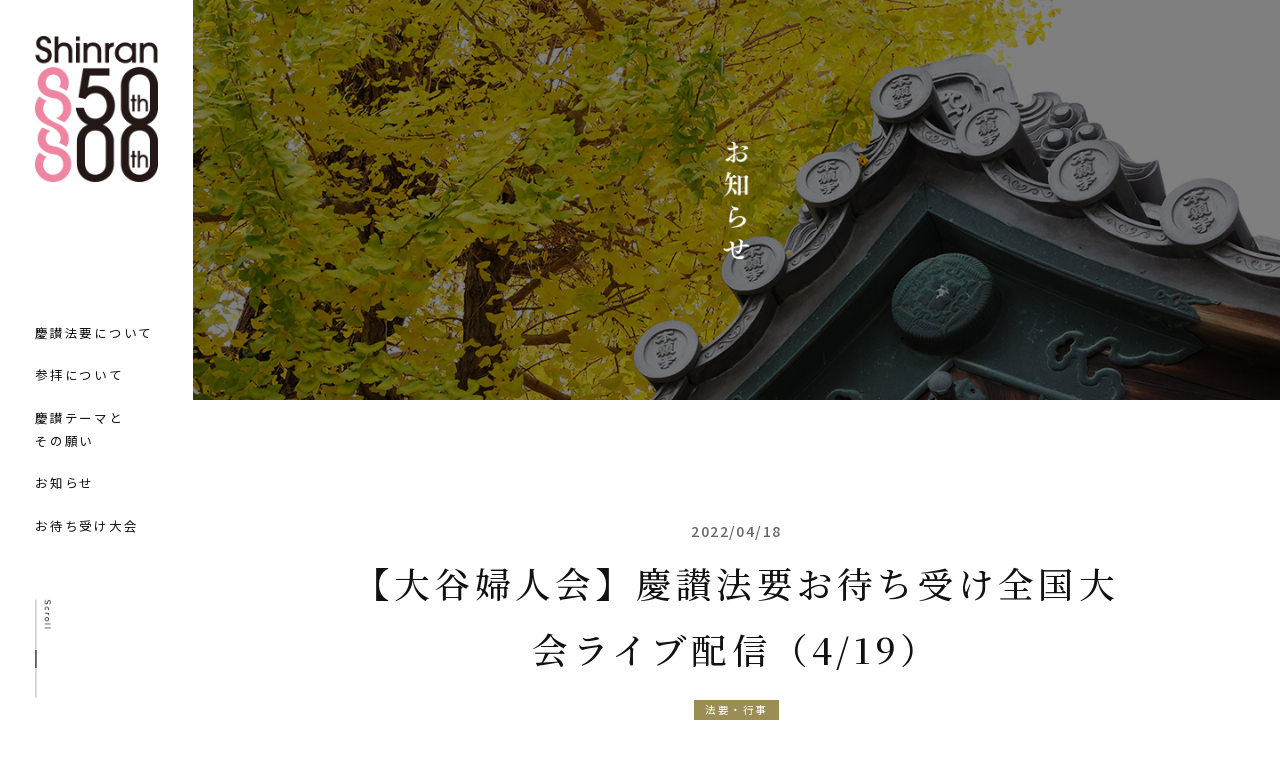

--- FILE ---
content_type: text/html; charset=UTF-8
request_url: https://kyousan.higashihonganji.or.jp/news/1222208/
body_size: 6971
content:



<!DOCTYPE html>
<html lang="ja" prefix="og: http://ogp.me/ns#">
<!--html lang="ja"-->

<head>
	<meta charset="UTF-8">
    
<!-- Google Tag Manager -->
<script>(function(w,d,s,l,i){w[l]=w[l]||[];w[l].push({'gtm.start':
new Date().getTime(),event:'gtm.js'});var f=d.getElementsByTagName(s)[0],
j=d.createElement(s),dl=l!='dataLayer'?'&l='+l:'';j.async=true;j.src=
'https://www.googletagmanager.com/gtm.js?id='+i+dl;f.parentNode.insertBefore(j,f);
})(window,document,'script','dataLayer','GTM-WB9X72P');</script>
<!-- End Google Tag Manager -->    
    
	<!-- title -->
	<title>【大谷婦人会】慶讃法要お待ち受け全国大会ライブ配信（4/19）｜宗祖親鸞聖人御誕生八百五十年・立教開宗八百年慶讃法要特設サイト</title>
	<!-- meta -->
	<meta name="description" content="京都にある真宗大谷派（東本願寺）の宗祖親鸞聖人御誕生八百五十年・立教開宗八百年慶讃法要特設サイトの「【大谷婦人会】慶讃法要お待ち受け全国大会ライブ配信（4/19）」のお知らせページです。慶讃法要に関する最新情報はこちらからご覧ください。">
	<meta name="keywords" content="東本願寺,京都,真宗,大谷派,宗祖親鸞聖人御誕生八百五十年・立教開宗八百年慶讃法要,お知らせ">
	<meta name="viewport" content="width=device-width,user-scalable=no">
	<meta name="format-detection" content="telephone=no">
	<link rel="canonical" href="https://kyousan.higashihonganji.or.jp/news/1222208/">
	<!-- ogp -->
	<meta property="og:site_name" content="宗祖親鸞聖人御誕生八百五十年・立教開宗八百年慶讃法要特設サイト">
	<meta property="og:title" content="【大谷婦人会】慶讃法要お待ち受け全国大会ライブ配信（4/19）｜宗祖親鸞聖人御誕生八百五十年・立教開宗八百年慶讃法要特設サイト">
	<meta property="og:type" content="article">
	<meta property="og:description" content="京都にある真宗大谷派（東本願寺）の宗祖親鸞聖人御誕生八百五十年・立教開宗八百年慶讃法要特設サイトの「【大谷婦人会】慶讃法要お待ち受け全国大会ライブ配信（4/19）」のお知らせページです。慶讃法要に関する最新情報はこちらからご覧ください。">
	<meta property="og:image" content="https://kyousan.higashihonganji.or.jp/assets/imgs/ogp.jpg">
	<meta property="og:url" content="https://kyousan.higashihonganji.or.jp/news/1222208/">
	<meta property="og:locale" content="ja_JP">
	<!-- twitter card -->
	<meta name="twitter:card" content="summary_large_image">
	<meta name="twitter:site" content="@OTANIHA_PR">
	<!-- link -->
	<link rel="preconnect" href="https://fonts.gstatic.com">
	<link href="https://fonts.googleapis.com/css2?family=Noto+Sans+JP:wght@300;400;500&family=Noto+Serif+JP:wght@400;500&display=swap" rel="stylesheet">
	<link href="/assets/css/normalize.css" rel="stylesheet">
	<link href="/assets/css/slick.css" rel="stylesheet">
	<link href="/assets/css/common.css?1768809325" rel="stylesheet">
        <link href="/assets/css/news/unique.css?1768809325" rel="stylesheet">
	<!--link href="/favicon.ico" rel="icon"-->
	<!-- Picturefill.js -->
	<script src="https://cdnjs.cloudflare.com/ajax/libs/picturefill/3.0.3/picturefill.js"></script>
	<script>
		document.createElement( "picture" );
	</script>
	<!-- Global site tag (gtag.js) - Google Analytics -->
	<script async src="https://www.googletagmanager.com/gtag/js?id=G-LN7P9M6Y1L"></script>
	<script>
		window.dataLayer = window.dataLayer || [];
		function gtag(){dataLayer.push(arguments);}
		gtag('js', new Date());
		gtag('config', 'G-LN7P9M6Y1L');
	</script>
</head>

<body id="info">
    
<!-- Google Tag Manager (noscript) -->
<noscript><iframe src="https://www.googletagmanager.com/ns.html?id=GTM-WB9X72P"
height="0" width="0" style="display:none;visibility:hidden"></iframe></noscript>
<!-- End Google Tag Manager (noscript) -->    
    
	<div id="scrollDetect" class="scrollDetect"></div>
	<div id="wrap">
		<header id="gHeader" class="gHeader"></header>

		<!-- ========================================================================== -->

		<main id="main" class="main">
			<article>
				<div id="mainVisual" class="pageTitle">
					<div class="inner">
						<h1 class="ttl">
							<picture>
								<source media="(max-width:750px)" srcset="/assets/imgs/news/ttl_sp.png">
								<img src="/assets/imgs/news/ttl.png" alt="お知らせ">
							</picture>
						</h1>
					</div>
				</div>
                            
                            
				<div class="detail">
					<div class="wrap">
						<div class="post">
							<div class="data">
								<div class="date">2022/04/18</div>
								<h1 class="title">【大谷婦人会】慶讃法要お待ち受け全国大会ライブ配信（4/19）</h1>
								<div class="category icon-event">法要・行事</div>
							</div>
                                                    

						<div class="contents_area">

															<div class="text"><a href='https://jodo-shinshu.info/2022/04/15/32473/' target='_blank' class='ext'><span class="info-title">【大谷婦人会】慶讃法要お待ち受け全国大会ライブ配信（4/19）</span></a></div>
							
						</div>
			
						</div><!-- /post -->
						<div class="pager">
                                                        <a href='https://kyousan.higashihonganji.or.jp/news/1530207/' class='prev'>前の記事</a>							<a href="/news/" class="btn">お知らせ一覧へ戻る</a>
                                                         <a href='https://kyousan.higashihonganji.or.jp/news/1444209/' class='next'>次の記事</a>						</div>
						<!-- /pager -->
					</div>
				</div>
			</article>
		</main><!-- /mainContents -->

		<!-- ========================================================================== -->

		<footer id="gFooter" class="gFooter"></footer>

		<a href="#wrap" class="pagetop"></a>
	</div>
	<!--/wrap -->

	<!-- ========================================================================== -->

	<!-- header/footer include -->
	<script src="/assets/inc/include.js?20220520"></script>
	<script type="text/javascript">
		header('/', 'news');
		footer('/', 'news');
	</script>
	<!-- js -->
	<script src="https://code.jquery.com/jquery-3.5.1.min.js" integrity="sha256-9/aliU8dGd2tb6OSsuzixeV4y/faTqgFtohetphbbj0=" crossorigin="anonymous"></script>
	<script src="https://code.jquery.com/jquery-migrate-3.3.1.min.js" integrity="sha256-APllMc0V4lf/Rb5Cz4idWUCYlBDG3b0EcN1Ushd3hpE=" crossorigin="anonymous"></script>
	<script src="https://kit.fontawesome.com/57e79e3acb.js" crossorigin="anonymous"></script>
	<script src="/assets/js/aos.js"></script>
	<script src="/assets/js/intersection-observer.js"></script>
	<script src="/assets/js/jquery.smooth-scroll.min.js"></script>
	<script src="/assets/js/platform.js"></script>
	<script src="/assets/js/slick.min.js"></script>
	<script src="/assets/js/common.js"></script>
</body>

</html>


--- FILE ---
content_type: text/html
request_url: https://kyousan.higashihonganji.or.jp/assets/inc/header.html?20220610
body_size: 813
content:
<div class="navigation">
  <div id="btMenu" class="btMenu">
    <div class="bar"></div>
  </div>
  <nav class="nav">
    <div class="branding">
      <h1 class="siteTitle"><a href="{$root}"><img src="{$root}assets/imgs/logo01.png" alt="Shinran 850th 800th"></a></h1>
    </div>
    <ul>
      <li class="sp"><a href="{$root}">TOP</a></li>
      <li><a href="{$root}houyou.html">慶讃法要について</a></li>
      <li><a href="{$root}worship.html">参拝について</a></li>
      <li><a href="{$root}theme.html">慶讃テーマと<br class="pc">その願い</a></li>
      <li><a href="{$root}news/">お知らせ</a></li>
      <li><a href="{$root}event.html">お待ち受け大会</a></li>
    </ul>
  </nav>
</div><!-- /gNav -->
<div class="scrollAssist"><span class="text"><img src="{$root}assets/imgs/scroll.png" alt="Scroll"></span><span class="line"></span></div>

--- FILE ---
content_type: text/html
request_url: https://kyousan.higashihonganji.or.jp/assets/inc/footer.html?2022
body_size: 1614
content:
<div class="wrap">
  <div class="sns">
    <ul>
      <li class="tw"><a href="https://twitter.com/OTANIHA_PR" target="_blank"><i class="fab fa-twitter"></i></a></li>
      <li class="fb"><a href="https://www.facebook.com/shinshuotaniha.higashihonganji" target="_blank"><i class="fab fa-facebook-square"></i></a></li>
    </ul>
  </div>
  <div class="navigation">
    <ul>
      <li><a href="{$root}houyou.html">慶讃法要について</a></li>
      <li><a href="{$root}worship.html">参拝について</a></li>
      <li><a href="{$root}theme.html">慶讃テーマとその願い</a></li>
      <li><a href="{$root}news/">お知らせ</a></li>
      <li><a href="{$root}event.html">お待ち受け大会</a></li>
      <li><a href="{$root}donation.html">懇志について</a></li>
      <li><a href="{$root}download.html">ロゴダウンロード</a></li>
    </ul>
  </div>
  <div class="block">
    <div class="officialSite"> <a href="http://www.higashihonganji.or.jp/" target="_blank" class="btn">真宗大谷派（東本願寺）公式サイト</a> </div>
    <figure class="logo"> <img src="{$root}assets/imgs/logo03.png" alt="真宗大谷派（東本願寺）"> </figure>
    <div class="address"><strong>真宗大谷派（東本願寺）</strong>〒600-8505 京都市下京区烏丸通七条上る</div>
    <div class="link">
      <ul>
        <li><a href="http://www.higashihonganji.or.jp/worship/access/" target="_blank">アクセス</a></li>
        <li><a href="http://www.higashihonganji.or.jp/policy/" target="_blank">サイトポリシー</a></li>
      </ul>
    </div>
    <div class="copyright">&copy; Higashi Honganji</div>
  </div>
</div>


--- FILE ---
content_type: text/css
request_url: https://kyousan.higashihonganji.or.jp/assets/css/common.css?1768809325
body_size: 16671
content:
*{-webkit-tap-highlight-color:transparent}html,body,h1,h2,h3,h4,h5,h6,p,ul,ol,li,dl,dt,dd,table,tr,th,td,form,figure{font-size:inherit;margin:0;padding:0}a{color:inherit;text-decoration:none}table{border-collapse:collapse;empty-cells:show}th,td{text-align:left;vertical-align:top}li{list-style:none}img{vertical-align:top}input,textarea,select{font-family:inherit;-webkit-appearance:none;appearance:none}input[type="number"]::-webkit-outer-spin-button,input[type="number"]::-webkit-inner-spin-button{-webkit-appearance:none;appearance:none;margin:0}input[type="number"]{-moz-appearance:textfield;appearance:textfield}select::-ms-expand{display:none}[disabled]{cursor:not-allowed}input[type=submit]:not([disabled]),input[type=reset]:not([disabled]),button[type=submit]:not([disabled]),button[type=reset]:not([disabled]){cursor:pointer}html,:root{font-size:100px}@media screen and (max-width: 1440px) and (min-width: 751px){html,:root{font-size:6.9444444444vw}}@media screen and (max-width: 750px){html,:root{font-size:13.3333333333vw}}body{color:#111;font-family:'Noto Sans JP', sans-serif;font-size:.16rem;font-weight:400;letter-spacing:.1em;line-height:1.875}@media screen and (max-width: 750px){body{font-size:.28rem;letter-spacing:.15em;line-height:1.7142857143}}#wrap{overflow:hidden}.scrollDetect{width:1px;height:1rem;position:absolute;top:0;left:0}.wrap{max-width:14.4rem;margin-right:auto;margin-left:auto}@media screen and (max-width: 750px){.wrap{padding-right:.4rem;padding-left:.4rem}}img,video{max-width:100%}img[src$="_sp.jpg"],img[src$="_sp.png"],img[src$="_sp.svg"]{display:none}@media screen and (max-width: 750px){img[src$="_sp.jpg"],img[src$="_sp.png"],img[src$="_sp.svg"]{display:inline-block}img[src$="_sp.jpg"]+img,img[src$="_sp.png"]+img,img[src$="_sp.svg"]+img{display:none}}.sp,.tab{display:none}@media screen and (max-width: 960px) and (min-width: 751px){br.tab{display:inline}}@media screen and (max-width: 750px){.pc,.tab{display:none}.sp{display:block}br.sp{display:inline}}html:not(.mobile) a[href^="tel:"]{pointer-events:none}.rubyWrap{position:relative}.ruby{white-space:nowrap;top:-40%;left:0;right:0;margin:0 auto;position:absolute;font-size:60%;display:block}html:not(.mobile) .hov{transition:opacity .3s}@supports (filter: brightness(100%)){html:not(.mobile) .hov{transition-property:filter}}html:not(.mobile) .hov:hover{opacity:.8}@supports (filter: brightness(100%)){html:not(.mobile) .hov:hover{filter:brightness(110%);opacity:1}}.gHeader{width:2.17rem;height:100vh;position:fixed;top:0;left:0;z-index:9000}@media screen and (max-width: 750px){.gHeader{width:auto;height:auto;position:static;z-index:auto;background:transparent;background:#fff}}@media screen and (max-width: 750px){.gHeader .branding{width:100%}}.gHeader .branding .siteTitle{padding:.4rem 0 0;width:1.38rem;margin:0 auto}@media screen and (max-width: 750px){.gHeader .branding .siteTitle{padding-top:0;width:1.3rem;margin-left:0}}.gHeader .navigation .btMenu{display:none}@media screen and (max-width: 750px){.gHeader .navigation .btMenu{display:block;width:1rem;padding:.4rem 0 0 .4rem;position:fixed;top:0;right:0;z-index:9001;font-size:.2rem;line-height:1;color:#fff;transition:color .2s}body.reverseMenuColor .gHeader .navigation .btMenu{color:#000}.gHeader .navigation .btMenu .bar{width:.6rem;height:.18rem;margin:0 0 .18rem;position:relative}.gHeader .navigation .btMenu .bar::before,.gHeader .navigation .btMenu .bar::after{display:block;height:.04rem;position:absolute;top:50%;left:0;background:#fff;transition:.2s}body.reverseMenuColor .gHeader .navigation .btMenu .bar::before,body.reverseMenuColor .gHeader .navigation .btMenu .bar::after{background:#000}.gHeader .navigation .btMenu .bar::before,.gHeader .navigation .btMenu .bar::after{content:'';transition-property:background-color, transform}.gHeader .navigation .btMenu .bar::before{width:100%;transform:translate3D(0, -.09rem, 0)}.gHeader .navigation .btMenu .bar::after{width:.4rem;transform:translate3D(0, calc(.18rem / 2 - .04rem), 0)}.gHeader .navigation .btMenu::after{content:'MENU'}}@media screen and (max-width: 750px){.gHeader .navigation.active .btMenu{color:#000}.gHeader .navigation.active .btMenu .bar::before{background:#000;transform:translate3D(0, -50%, 0) rotate(135deg)}.gHeader .navigation.active .btMenu .bar::after{width:100%;background:#000;transform:translate3D(0, -50%, 0) rotate(45deg)}.gHeader .navigation.active .btMenu::after{content:'CLOSE'}.gHeader .navigation.active nav{transform:translate3d(0, 0, 0)}}.gHeader .navigation .nav{width:1.38rem;margin:0 auto;font-size:.14rem;line-height:1.8571428571;letter-spacing:.22em}@media screen and (max-width: 750px){.gHeader .navigation .nav{display:flex;flex-wrap:wrap;align-items:center;flex-direction:column;justify-content:center;box-sizing:border-box;width:6rem;height:100vh;padding:0 0 0 1.34rem;letter-spacing:.42em;background:#fff;position:fixed;top:0;right:0;z-index:9000;transform:translate3d(100%, 0, 0);transition:transform .4s}}.gHeader .navigation .nav ul{padding:1.35rem 0 0}@media screen and (max-width: 750px){.gHeader .navigation .nav ul{width:100%;padding-top:.8rem;margin-bottom:1.3rem;font-size:.28rem;line-height:1.4285714286}}.gHeader .navigation .nav ul li{margin:.22rem 0 0}@media screen and (max-width: 750px){.gHeader .navigation .nav ul li{margin-top:0}.gHeader .navigation .nav ul li+li{margin-top:.86rem}}.gHeader .navigation .nav a{transition:color .3s}html:not(.mobile) .gHeader .navigation .nav a:hover{color:#ee86a1}.gHeader .scrollAssist{margin-top:1.28rem;margin-bottom:0;box-sizing:border-box;width:1.1rem;font-size:.09rem;line-height:1;transform:rotate(90deg);transform-origin:0.59rem top}@media screen and (max-width: 750px){.gHeader .scrollAssist{display:none}}.gHeader .scrollAssist .text{width:0.35rem;margin-left:-1px;display:block}.gHeader .scrollAssist .line{display:block;width:100%;height:1px;margin:.09rem 0 0;background:#b2b2b2;position:relative;overflow:hidden}.gHeader .scrollAssist .line::before{content:'';display:block;width:.2rem;height:100%;position:absolute;bottom:0;left:0;background:#000;animation:loop 2s infinite linear}@keyframes loop{from{transform:translate3d(0, 0, 0)}to{transform:translate3d(1.1rem, 0, 0)}}.main{padding:0 0 0 2.17rem;min-height:calc(100vh - 4.29rem)}@media screen and (max-width: 750px){.main{padding:0;min-height:0}}.main .wrap{box-sizing:border-box;padding:0}@media screen and (max-width: 750px){.main .wrap{padding:0 .4rem}}.main .pageTitle{margin:0;position:relative;background:0 0 / cover no-repeat}@media screen and (max-width: 750px){.main .pageTitle{margin:0}}.main .pageTitle .inner{display:flex;align-items:center;width:12.23rem;height:4.5rem;margin:0 auto}@media screen and (max-width: 750px){.main .pageTitle .inner{width:auto;height:6.5rem}}.main .pageTitle .inner .ttl{margin:auto}.main .bgArea{background:url(../imgs/bg01.jpg) 0 0/3rem auto repeat}.main .btn{display:block;box-sizing:border-box;width:3.2rem;border:1px solid #ccc;padding:.21rem 0;background:url(../../assets/imgs/ar01_b.png) calc(100% - .14rem) 50%/0.07rem auto no-repeat;border-radius:.04rem;font-weight:500;letter-spacing:.12em;text-align:center;line-height:1}@media screen and (max-width: 750px){.main .btn{width:auto;border-width:.02rem;padding:.31rem 0;background:url(../../assets/imgs/ar01_sp_b.png) calc(100% - .28rem) 50%/0.11rem auto no-repeat;font-weight:500;letter-spacing:.12em;line-height:1}}html:not(.mobile) .main .btn{transition:color .3s, background .3s}html:not(.mobile) .main .btn:hover{background-image:url(../../assets/imgs/ar01_a.png);color:#ee86a1}.main .btn.white{background-image:url(../../assets/imgs/ar01_w.png);color:#fff}@media screen and (max-width: 750px){.main .btn.white{background-image:url(../../assets/imgs/ar01_sp_w.png)}}html:not(.mobile) .main .btn.white:hover{background-image:url(../../assets/imgs/ar01_a.png);color:#ee86a1}.main .btn.ext{background-image:url(../../assets/imgs/ico-ext.png);background-position:calc(100% - .19rem) 50%;background-size:.13rem auto}@media screen and (max-width: 750px){.main .btn.ext{background-image:url(../../assets/imgs/ico-ext_sp.png);background-position:calc(100% - .28rem) 50%;background-size:.21rem auto}}html:not(.mobile) .main .btn.ext:hover{background-image:url(../../assets/imgs/ico-ext_a.png)}.main .btn.pdf{background-image:url(../../assets/imgs/ico-pdf.png);background-position:calc(100% - .15rem) 50%;background-size:.14rem auto}@media screen and (max-width: 750px){.main .btn.pdf{background-image:url(../../assets/imgs/ico-pdf_sp.png);background-position:calc(100% - .28rem) 50%;background-size:.26rem auto}}html:not(.mobile) .main .btn.pdf:hover{background-image:url(../../assets/imgs/ico-pdf_a.png)}.main .btn.dl{background-image:url(../../assets/imgs/ico-dl.png);background-position:calc(100% - .15rem) 50%;background-size:.13rem auto}@media screen and (max-width: 750px){.main .btn.dl{background-position:calc(100% - .28rem) 50%;background-size:.26rem auto}}html:not(.mobile) .main .btn.dl:hover{background-image:url(../../assets/imgs/ico-dl_a.png)}.main .blur{opacity:0;transition:transform 1s linear;animation-duration:1s;animation-fill-mode:both}.main .blur.aos-animate{animation-name:imageBlur;opacity:1;transition:.6s}@keyframes imageBlur{from{opacity:0;filter:blur(20px)}to{opacity:1;filter:blur(0px)}}.gFooter{margin-left:2.17rem;color:#fff;background:#000}@media screen and (max-width: 750px){.gFooter{width:auto;margin-left:0}}.gFooter .wrap{max-width:12.22rem;display:flex;flex-direction:column;box-sizing:border-box;padding:0}@media screen and (max-width: 750px){.gFooter .wrap{display:block;padding:0 .4rem}}html:not(.mobile) .gFooter a{transition:color .3s}html:not(.mobile) .gFooter a:hover{color:#ee86a1}.gFooter .sns{padding:.3rem 1.11rem 0 0;order:2}@media screen and (max-width: 750px){.gFooter .sns{margin:0 -.4rem;padding:.31rem;background:#323232}}.gFooter .sns ul{display:flex;align-items:center;justify-content:flex-end;font-size:.2rem;line-height:1}@media screen and (max-width: 750px){.gFooter .sns ul{justify-content:center;font-size:.58rem}}.gFooter .sns ul li+li{margin:0 0 0 .18rem}@media screen and (max-width: 750px){.gFooter .sns ul li+li{margin:0 0 0 .58rem}}.gFooter .sns ul a:hover{color:inherit}.gFooter .navigation{padding:.52rem 2.04rem 0;line-height:1;order:1}@media screen and (max-width: 1000px) and (min-width: 751px){.gFooter .navigation{padding:.52rem 1rem 0}}@media screen and (max-width: 750px){.gFooter .navigation{padding:.48rem 0 0}}.gFooter .navigation ul{display:flex;flex-direction:column;flex-wrap:wrap;align-content:space-between;height:1.34rem}@media screen and (max-width: 1000px) and (min-width: 751px){.gFooter .navigation ul{flex-direction:row;justify-content:space-between}}@media screen and (max-width: 750px){.gFooter .navigation ul{display:block;height:auto}}.gFooter .navigation ul li{width:2.48rem;margin:.28rem 0 0}@media screen and (max-width: 1000px) and (min-width: 751px){.gFooter .navigation ul li{width:30%}}@media screen and (max-width: 750px){.gFooter .navigation ul li{width:auto;margin:0}.gFooter .navigation ul li+li{border-top:.02rem solid #666}}.gFooter .navigation ul li:nth-child(5){padding:0 0 .44rem}@media screen and (max-width: 1000px) and (min-width: 751px){.gFooter .navigation ul li:nth-child(5){padding:0}}@media screen and (max-width: 750px){.gFooter .navigation ul li:nth-child(5){padding:0}}.gFooter .navigation ul li:nth-child(n+6){width:1.58rem}@media screen and (max-width: 1000px) and (min-width: 751px){.gFooter .navigation ul li:nth-child(n+6){width:30%}}@media screen and (max-width: 750px){.gFooter .navigation ul li:nth-child(n+6){width:auto}}.gFooter .navigation ul li a{display:block;background:url(../imgs/ar01_w.png) 100% 50%/0.07rem auto no-repeat}@media screen and (max-width: 750px){.gFooter .navigation ul li a{padding:.39rem 0;letter-spacing:.1em;background-image:url(../imgs/ar01_sp_w.png);background-size:.11rem auto}}html:not(.mobile) .gFooter .navigation ul li a:hover{background-image:url(../imgs/ar01_a.png)}.gFooter .block{display:grid;display:-ms-grid;grid-template-rows:auto auto;-ms-grid-rows:auto auto;grid-template-columns:2.68rem 1fr 4rem;-ms-grid-columns:2.68rem 1fr 4rem;padding:.09rem 1.11rem .8rem;order:3}@media screen and (max-width: 750px){.gFooter .block{display:block;padding:0}}.gFooter .block .officialSite{grid-row:1/2;-ms-grid-row:1;grid-column:3/4;-ms-grid-column:3;padding:.1rem 0 0}@media screen and (max-width: 750px){.gFooter .block .officialSite{padding:0}}.gFooter .block .officialSite .btn{display:block;box-sizing:border-box;border:.02rem solid #666;padding:.2rem 0;background:url(../../assets/imgs/ar01_w.png) calc(100% - .15rem) 50%/0.07rem auto no-repeat;border-radius:.04rem;font-weight:500;letter-spacing:.1em;text-align:center;line-height:1}@media screen and (max-width: 750px){.gFooter .block .officialSite .btn{padding:.32rem 0;background-image:url(../imgs/ar01_sp_w.png);background-position:calc(100% - .28rem) 50%;background-size:.11rem auto}}html:not(.mobile) .gFooter .block .officialSite .btn:hover{background-image:url(../imgs/ar01_a.png)}.gFooter .block .logo{grid-row:1/3;-ms-grid-row:1;grid-column:1/2;-ms-grid-column:1}@media screen and (max-width: 750px){.gFooter .block .logo{width:1.68rem;margin:0 auto;padding:.4rem 0 0}}.gFooter .block .logo img{width:2.21rem}@media screen and (max-width: 750px){.gFooter .block .logo img{width:auto}}.gFooter .block .address{grid-row:1/2;-ms-grid-row:1;grid-column:2/3;-ms-grid-column:2;padding:.1rem 0 0;font-size:.14rem;line-height:1}@media screen and (max-width: 750px){.gFooter .block .address{padding:.32rem 0 0;font-size:.2rem;letter-spacing:.1em;text-align:center}}.gFooter .block .address strong{display:block;margin:0 0 .14rem;font-size:.18rem;font-weight:500}@media screen and (max-width: 750px){.gFooter .block .address strong{margin:0 0 .16rem;font-size:.24rem}}.gFooter .block .link{grid-row:2/3;-ms-grid-row:2;grid-column:2/3;-ms-grid-column:2;align-self:end;font-size:.12rem;line-height:1}@media screen and (max-width: 750px){.gFooter .block .link{padding:.4rem 0 0;font-size:.2rem}}.gFooter .block .link ul{display:flex}@media screen and (max-width: 1000px) and (min-width: 751px){.gFooter .block .link ul{display:block;margin:.2rem 0 0}}@media screen and (max-width: 750px){.gFooter .block .link ul{justify-content:center}}.gFooter .block .link ul li+li{margin:0 0 0 .1rem;border-left:1px solid #9c9c9c;padding:0 0 0 .1rem}@media screen and (max-width: 1000px) and (min-width: 751px){.gFooter .block .link ul li+li{margin:.1rem 0 0;border-left:none;padding:0}}@media screen and (max-width: 750px){.gFooter .block .link ul li+li{margin:0 0 0 .2rem;border-left:1px solid #fff;padding:0 0 0 .2rem}}.gFooter .block .copyright{grid-row:2/3;-ms-grid-row:2;grid-column:3/4;-ms-grid-column:3;align-self:end;text-align:right;font-size:.12rem;color:#999;line-height:1}@media screen and (max-width: 750px){.gFooter .block .copyright{padding:.78rem 0 .36rem;font-size:.2rem;text-align:center}}.pagetop{display:block;width:.54rem;height:.54rem;position:fixed;right:0;bottom:0;z-index:+1;background:#333 url(../imgs/pagetop.png) 50% 50%/0.2rem auto no-repeat;transition:opacity .2s}@media screen and (max-width: 750px){.pagetop{width:.96rem;height:.96rem;right:.4rem;bottom:.4rem;background-image:url(../imgs/pagetop_sp.png);background-size:.36rem auto}}.pagetop.off{opacity:0;pointer-events:none}



a.ext .text .title span, a.ext span.info-title{
    background: url(../../assets/imgs/ico-ext.png) calc(100% - .14rem) 50%/0.07rem auto no-repeat;
    background-size: .13rem auto;
    padding-right:.3rem;
}

a.ext:hover .text .title span, a.ext:hover span.info-title{
    background-image: url(../../assets/imgs/ico-ext_a.png);
}

a.pdf .text .title span, a.pdf span.info-title{
    background: url(../../assets/imgs/ico-pdf.png) calc(100% - .14rem) 50%/0.07rem auto no-repeat;
    background-size: .13rem auto;
    padding-right:.3rem;
}

a.pdf:hover .text .title span, a.pdf:hover span.info-title{
    background-image: url(../../assets/imgs/ico-pdf_a.png);
}


.state-youtube{
    margin: 0.4rem auto 0;
    text-align: center;
    width: 100%;
}
.main .btn.tube{
	background-image:url(../../assets/imgs/youtubeIcon.svg);
	background-size: 1.4em;
	background-position:calc(100% - .19rem) 50%;
}
html:not(.mobile) .main .btn.tube:hover{background-image:url(../../assets/imgs/youtubeIcon_hv.svg);}
.main .btn{line-height: 1.5;}
@media screen and (max-width: 850px){
.state-youtube {
    position: relative;
    padding-top: 56.25%;
  }
  .state-youtube iframe {
    position: absolute;
    top: 0;
    right: 0;
    width: 100%;
    height: 100%;
  }
}
/* end media */

--- FILE ---
content_type: text/css
request_url: https://kyousan.higashihonganji.or.jp/assets/css/news/unique.css?1768809325
body_size: 9743
content:
.main .pageTitle{background-image:url(../../imgs/news/kv.jpg)}@media screen and (max-width: 750px){.main .pageTitle{background-image:url(../../imgs/news/kv_sp.jpg)}}.main .pageTitle .ttl{width:.3rem}@media screen and (max-width: 750px){.main .pageTitle .ttl{width:.39rem}}.main .pageTitle::after{width:3.32rem;background-image:url(../imgs/news/txt-kv.png)}@media screen and (max-width: 750px){.main .pageTitle::after{width:2.57rem}}.main .menu{padding:0 0 1.4rem}.main .menu .list{width:11.44rem;display:flex;flex-wrap:wrap;margin:.4rem auto 0}@media screen and (max-width: 750px){.main .menu .list{width:100%;display:block;margin:1rem 0 0}}.main .menu .list .post{width:3.61rem;margin:1rem .3rem 0 0}.main .menu .list .post .image{overflow:hidden}.main .menu .list .post .image img{transition:transform 480ms cubic-bezier(0.165, 0.84, 0.44, 1)}.main .menu .list .post .image.border{position:relative}.main .menu .list .post .image.border:after{content:'';width:100%;height:100%;position:absolute;top:0;left:0;border:#b2b2b2 1px solid;box-sizing:border-box}@media screen and (max-width: 750px){.main .menu .list .post{width:100%;margin:0;padding:.4rem 0}.main .menu .list .post+.post{border-top:1px solid #ccc}.main .menu .list .post .text{flex:1}.main .menu .list .post .image{width:2.22rem;margin:0 .3rem 0 0}}html:not(.mobile) .main .menu .list .post a .title{transition:color .3s}html:not(.mobile) .main .menu .list .post a:hover .image img{transform:scale(1.07)}html:not(.mobile) .main .menu .list .post a:hover .title{color:#ee86a1}@media screen and (max-width: 750px){.main .menu .list .post a{width:auto;display:flex}}.main .menu .list .post:nth-child(3n+3){margin-right:0}.main .menu .list .post .data{display:flex;align-items:center;justify-content:space-between;padding:.3rem 0 0;font-weight:500}@media screen and (max-width: 750px){.main .menu .list .post .data{padding:0}}.main .menu .list .post .data .date{color:#666}@media screen and (max-width: 750px){.main .menu .list .post .data .date{font-size:.24rem;letter-spacing:.1em}}.main .menu .list .post .data .category{height:.24rem;padding:0 .13rem;font-size:.12rem;color:#fff;line-height:.22rem}@media screen and (max-width: 750px){.main .menu .list .post .data .category{height:.3rem;padding:0 .28rem;font-size:.2rem;line-height:.28rem}}.main .menu .list .post .data .category.icon-info{background:#9b5454}.main .menu .list .post .data .category.icon-event{background:#9b8e54}.main .menu .list .post .data .category.icon-collection{background:#6b9a70}.main .menu .list .post .data .category.icon-misc{background:#54959b}.main .menu .list .post .title{line-height:1.875;padding:.24rem 0 0;font-size:.18rem;letter-spacing:.15em}.main .menu .list .post .title::before,.main .menu .list .post .title::after{content:'';display:block;height:0;width:0}.main .menu .list .post .title::before{margin-bottom:-.4375em}.main .menu .list .post .title::after{margin-top:-.4375em}@media screen and (max-width: 750px){.main .menu .list .post .title{line-height:1.7142857143;padding:.24rem 0 0;font-size:.28rem}.main .menu .list .post .title::before,.main .menu .list .post .title::after{content:'';display:block;height:0;width:0}.main .menu .list .post .title::before{margin-bottom:-.3571428571em}.main .menu .list .post .title::after{margin-top:-.3571428571em}}.main .menu .pager{display:flex;justify-content:center;align-items:center;margin:1rem .4rem 0;border-top:1px solid #ccc;position:relative}@media screen and (max-width: 750px){.main .menu .pager{margin:1.4rem 0 0;padding:0 0 1.1rem}}.main .menu .pager .prev,.main .menu .pager .next{display:block;width:.1rem;height:.6rem;position:absolute;top:0;background:url(../../imgs/ar02.png) 50% 50%/100% auto no-repeat}@media screen and (max-width: 750px){.main .menu .pager .prev,.main .menu .pager .next{width:.16rem;height:.9rem}}html:not(.mobile) .main .menu .pager .prev:hover,html:not(.mobile) .main .menu .pager .next:hover{background-image:url(../../imgs/ar02_a.png)}.main .menu .pager .prev{left:0;transform:scale(-1, 1)}.main .menu .pager .next{right:0}.main .menu .pager .num{display:block;width:.25rem;color:#b5b5b5;padding:.2rem 0;position:relative;font-size:.2rem;font-weight:bold;line-height:1;text-align:center}html:not(.mobile) .main .menu .pager .num{transition:color .3s}html:not(.mobile) .main .menu .pager .num:hover{color:#ee86a1}@media screen and (max-width: 750px){.main .menu .pager .num{width:.38rem;padding:.3rem 0;font-size:.3rem}}.main .menu .pager .num+.num{margin:0 0 0 .25rem}@media screen and (max-width: 750px){.main .menu .pager .num+.num{margin:0 0 0 .1rem}}.main .menu .pager .num.active{color:#666;pointer-events:none}.main .menu .pager .num.active::before{content:'';display:block;width:100%;height:1px;position:absolute;top:-1px;left:0;background:#111}.main .detail{padding:1.4rem 0}.main .detail .post{width:9.03rem;margin:0 auto}@media screen and (max-width: 750px){.main .detail .post{width:auto;margin:0 .3rem}}.main .detail .post .data{line-height:1px;text-align:center}@media screen and (max-width: 750px){.main .detail .post .data{text-align:left}}.main .detail .post .data .date{color:#666;font-size:.16rem;font-weight:500;line-height:1}@media screen and (max-width: 750px){.main .detail .post .data .date{font-size:.24rem}}.main .detail .post .data .title{line-height:1.875;padding:.3rem 0 .38rem;font-family:"Noto Serif JP","ヒラギノ明朝 Pro W3","Hiragino Mincho ProN","Hiragino Mincho Pro","HiraMinProN-W3","ＭＳ Ｐ明朝","MS PMincho",serif;font-size:.4rem;font-weight:500;letter-spacing:.12em}.main .detail .post .data .title::before,.main .detail .post .data .title::after{content:'';display:block;height:0;width:0}.main .detail .post .data .title::before{margin-bottom:-.4375em}.main .detail .post .data .title::after{margin-top:-.4375em}@media screen and (max-width: 750px){.main .detail .post .data .title{line-height:1.32;padding:.3rem 0 .4rem;font-size:.5rem}.main .detail .post .data .title::before,.main .detail .post .data .title::after{content:'';display:block;height:0;width:0}.main .detail .post .data .title::before{margin-bottom:-.16em}.main .detail .post .data .title::after{margin-top:-.16em}}.main .detail .post .data .category{height:.24rem;display:inline-block;padding:0 .13rem;font-size:.12rem;color:#fff;line-height:.22rem;vertical-align:bottom}@media screen and (max-width: 750px){.main .detail .post .data .category{height:.3rem;padding:0 .28rem;font-size:.2rem;line-height:.28rem}}.main .detail .post .data .category.icon-info{background:#9b5454}.main .detail .post .data .category.icon-event{background:#9b8e54}.main .detail .post .data .category.icon-collection{background:#6b9a70}.main .detail .post .data .category.icon-misc{background:#54959b}.main .detail .post .image{padding:.46rem 0 0}.main .detail .post .text{line-height:1.875;padding:.46rem 0 0;word-wrap:break-word}.main .detail .post .text::before,.main .detail .post .text::after{content:'';display:block;height:0;width:0}.main .detail .post .text::before{margin-bottom:-.4375em}.main .detail .post .text::after{margin-top:-.4375em}@media screen and (max-width: 750px){.main .detail .post .text{line-height:1.7142857143}.main .detail .post .text::before,.main .detail .post .text::after{content:'';display:block;height:0;width:0}.main .detail .post .text::before{margin-bottom:-.3571428571em}.main .detail .post .text::after{margin-top:-.3571428571em}}.main .detail .post .text a{text-decoration:underline;text-decoration-color:#ccc}html:not(.mobile) .main .detail .post .text a:hover{color:#ee86a1;transition:.3s;text-decoration-color:#ee86a1}.main .detail .post .yt{width:100%;height:5.16rem}@media screen and (max-width: 750px){.main .detail .post .yt{height:3.45rem}}.main .detail .post .yt iframe{width:100%;height:100%}.main .detail .pager{margin:1.4rem .4rem 0;border-top:1px solid #ccc;padding:.4rem 0 0;position:relative}@media screen and (max-width: 750px){.main .detail .pager{margin:1.4rem 0 0;padding:1.33rem 0 1.1rem}}.main .detail .pager .prev,.main .detail .pager .next{display:block;position:absolute;top:.4rem;background:no-repeat;background-size:.1rem auto;font-size:.14rem;line-height:.6rem}@media screen and (max-width: 750px){.main .detail .pager .prev,.main .detail .pager .next{font-size:.22rem}}html:not(.mobile) .main .detail .pager .prev,html:not(.mobile) .main .detail .pager .next{transition:color .3s, background .3s}html:not(.mobile) .main .detail .pager .prev:hover,html:not(.mobile) .main .detail .pager .next:hover{color:#ee86a1}.main .detail .pager .prev{padding:0 0 0 .3rem;left:0;background-image:url(../../imgs/prev.png);background-position:0 50%}html:not(.mobile) .main .detail .pager .prev:hover{background-image:url(../../imgs/prev_a.png)}.main .detail .pager .next{padding:0 .3rem 0 0;right:0;background-image:url(../../imgs/next.png);background-position:100% 50%}html:not(.mobile) .main .detail .pager .next:hover{background-image:url(../../imgs/next_a.png)}.main .detail .pager .btn{margin:0 auto}.main .detail .post .image.center {text-align: center;}

main .menu .list .post .data .category.icon-other,
.main .detail .post .data .category.icon-other
{
    background:#6196F2;
}


.contents_area {
    line-height: 1.875;
    padding: .46rem 0 0;
    word-wrap: break-word;
}

.contents_area ul li{
    list-style:disc;
}
.contents_area ol li{
    list-style:decimal;
}

.contents_area img.centered, .contents_area .aligncenter, .contents_area div.aligncenter {
	display: block !important;
        margin: auto;
}

.contents_area a {
    text-decoration: underline;
    text-decoration-color: #ccc;
}

html:not(.mobile) .contents_area a:hover {
    color: #ee86a1;
    transition: .3s;
    text-decoration-color: #ee86a1;
}


@media screen and (max-width: 750px){
.contents_area{
    line-height: 1.7142857143;
}


--- FILE ---
content_type: application/javascript
request_url: https://kyousan.higashihonganji.or.jp/assets/js/common.js
body_size: 2804
content:
/* global platform */

jQuery( function ( $ ) {
	"use strict";

	//const $window = $( window );
	const $body = $( 'body' );
	const $pagetop = $( '.pagetop' );

	/* IE/mobile check */

	if ( platform.name === 'IE' ) { // IE
		$body.addClass( 'ie' );
	} else if ( platform.os.family === 'iOS' || platform.os.family === 'Android' ) { // mobile device
		$( 'html' ).addClass( 'mobile' );
	} else if ( platform.os.family === 'OS X' && typeof document.ontouchstart !== 'undefined' ) { // iPad
		$( 'html' ).addClass( 'mobile' );
	}

	/* media query */

	const mediaQuery = window.matchMedia( '(max-width: 750px)' );

	function handleMediaChange( e ) {
		if ( e.matches ) {
		} else {
		}
	}

	mediaQuery.addListener( handleMediaChange );

	handleMediaChange( mediaQuery );

	// gNav

	const spMenu = function(){
		const menuBtn = document.getElementById( 'btMenu' );
		if(menuBtn) {
			const $gNav = $( '#gHeader .navigation' );

			$( '.btMenu', $gNav ).on( 'click', function ( ev ) {
				ev.preventDefault();
				$gNav.toggleClass( 'active' );
			} );
		
			const body = document.querySelector( 'body' );
			const mainVisual = document.getElementById( 'mainVisual' );
			const footer = document.getElementById( 'gFooter' );
			const bodyHeight = body.clientHeight;
			const mainVisualHeight = mainVisual.clientHeight;
			const menuBtnHeight = menuBtn.clientHeight;
			const footerHeight = footer.clientHeight;
			
			function spMenuColor(e){
				var scrollY = window.pageYOffset;
				if(scrollY > mainVisualHeight - menuBtnHeight && scrollY < bodyHeight - footerHeight - menuBtnHeight) {
					$body.addClass( 'reverseMenuColor' );
				} else {
					$body.removeClass( 'reverseMenuColor' );
				}
			}
			window.addEventListener('scroll', function(){
				spMenuColor();
			});
		}

		var id = setTimeout(spMenu, 100);
    if(menuBtn){
      clearTimeout(id);
		}
	}
	spMenu();

	// pageTop
	const detectScroll = document.getElementById( 'scrollDetect' );

	const observerDs = new IntersectionObserver( function ( entry ) {
		if ( entry[ 0 ].isIntersecting ) {
			$pagetop.addClass( 'off' );
		} else {
			$pagetop.removeClass( 'off' );
		}
	} );
	observerDs.observe( detectScroll );


	// misc

	$( 'a[href^=#]:not(.inline)' ).smoothScroll();

	AOS.init( {
		//anchorPlacement: 'top-center',
		once: true
	} );

	// top

	const topSliderLength = $('#top .slider .item').length;
	const $topSliderThum = $('#top .gallery .thum span');

	$topSliderThum.css('width', 'calc(100% / ' + topSliderLength + ')');

	$('#top .slider').slick({
		variableWidth: true,
		autoplay: true,
		autoplaySpeed: 3000,
		responsive: [
			{
			  breakpoint: 750,
			  settings: {
				arrows: false,
				slidesToShow: 1,
				variableWidth: false
			  }
			}
		]
	}).on('afterChange', function (event, slick, currentSlide) {
		$topSliderThum.css('transform', 'translate3d(' + (currentSlide * 100) + '%,0,0)');
	});
} );

--- FILE ---
content_type: application/javascript
request_url: https://kyousan.higashihonganji.or.jp/assets/inc/include.js?20220520
body_size: 1236
content:
'use strict';

function header(rootDir, page){
  var xhr = new XMLHttpRequest(),
  method = "GET",
  url = rootDir + "assets/inc/header.html?20220610";//読み込まれるHTMLを指定
  var box = document.getElementById("gHeader");//読み込みたい位置を指定
  
  xhr.open(method, url, true);
  xhr.onreadystatechange = function () {
    if(xhr.readyState === 4 && xhr.status === 200) {
      var restxt=xhr.responseText;//String型で取得
      restxt = restxt.replace(/\{\$root\}/g, rootDir); //header.htmlの{$root}を置換
      restxt = restxt.replace('{$' + page + '}', 'current'); //header.htmlの{$ページ名}を置換
      box.innerHTML=restxt;//完了
    }
  };
  xhr.send();
}

function footer(rootDir, page){
  var xhr = new XMLHttpRequest(),
  method = "GET",
  url = rootDir + "assets/inc/footer.html?2022";//読み込まれるHTMLを指定
  var box = document.getElementById("gFooter");//読み込みたい位置を指定

  xhr.open(method, url, true);
  xhr.onreadystatechange = function () {
    if(xhr.readyState === 4 && xhr.status === 200) {
      var restxt=xhr.responseText;//String型で取得
      restxt = restxt.replace(/\{\$root\}/g, rootDir); //footer.htmlの{$root}を置換
      box.innerHTML=restxt;//完了
    }
  };
  xhr.send();
}